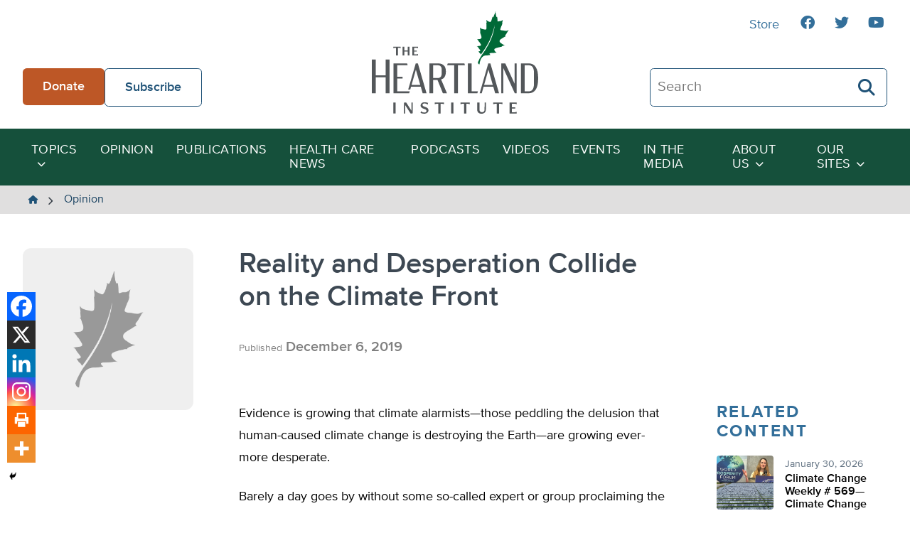

--- FILE ---
content_type: text/html; charset=UTF-8
request_url: https://heartland.org/opinion/reality-and-desperation-collide-on-the-climate-front/
body_size: 21601
content:
<!DOCTYPE html>
<html class="no-js" lang="en-US">
<head>
	<script type="text/javascript">
		document.documentElement.className = 'js';
	</script>

    <meta charset="UTF-8" />
    <meta name="viewport" content="width=device-width, initial-scale=1" />

    <meta name='robots' content='index, follow, max-image-preview:large, max-snippet:-1, max-video-preview:-1' />
	<style>img:is([sizes="auto" i], [sizes^="auto," i]) { contain-intrinsic-size: 3000px 1500px }</style>
	
	<!-- This site is optimized with the Yoast SEO plugin v26.4 - https://yoast.com/wordpress/plugins/seo/ -->
	<title>Reality and Desperation Collide on the Climate Front - The Heartland Institute</title>
	<link rel="canonical" href="https://heartland.org/opinion/reality-and-desperation-collide-on-the-climate-front/" />
	<meta property="og:locale" content="en_US" />
	<meta property="og:type" content="article" />
	<meta property="og:title" content="Reality and Desperation Collide on the Climate Front - The Heartland Institute" />
	<meta property="og:description" content="Climate Change Weekly #343" />
	<meta property="og:url" content="https://heartland.org/opinion/reality-and-desperation-collide-on-the-climate-front/" />
	<meta property="og:site_name" content="The Heartland Institute" />
	<meta property="article:publisher" content="https://www.facebook.com/HeartlandInstitute" />
	<meta property="article:published_time" content="2019-12-06T13:46:00+00:00" />
	<meta property="og:image" content="https://heartland.org/wp-content/uploads/2022/12/Collision.jpg" />
	<meta property="og:image:width" content="420" />
	<meta property="og:image:height" content="380" />
	<meta property="og:image:type" content="image/jpeg" />
	<meta name="twitter:card" content="summary_large_image" />
	<meta name="twitter:label1" content="Est. reading time" />
	<meta name="twitter:data1" content="9 minutes" />
	<script type="application/ld+json" class="yoast-schema-graph">{"@context":"https://schema.org","@graph":[{"@type":"WebPage","@id":"https://heartland.org/opinion/reality-and-desperation-collide-on-the-climate-front/","url":"https://heartland.org/opinion/reality-and-desperation-collide-on-the-climate-front/","name":"Reality and Desperation Collide on the Climate Front - The Heartland Institute","isPartOf":{"@id":"https://heartland.org/#website"},"datePublished":"2019-12-06T13:46:00+00:00","author":{"@id":""},"breadcrumb":{"@id":"https://heartland.org/opinion/reality-and-desperation-collide-on-the-climate-front/#breadcrumb"},"inLanguage":"en-US","potentialAction":[{"@type":"ReadAction","target":["https://heartland.org/opinion/reality-and-desperation-collide-on-the-climate-front/"]}]},{"@type":"BreadcrumbList","@id":"https://heartland.org/opinion/reality-and-desperation-collide-on-the-climate-front/#breadcrumb","itemListElement":[{"@type":"ListItem","position":1,"name":"Home","item":"https://heartland.org/"},{"@type":"ListItem","position":2,"name":"Opinion","item":"https://heartland.org/opinion/"},{"@type":"ListItem","position":3,"name":"Reality and Desperation Collide on the Climate Front"}]},{"@type":"WebSite","@id":"https://heartland.org/#website","url":"https://heartland.org/","name":"The Heartland Institute","description":"To discover, develop, and promote free-market solutions to social and economic problems.","potentialAction":[{"@type":"SearchAction","target":{"@type":"EntryPoint","urlTemplate":"https://heartland.org/?s={search_term_string}"},"query-input":{"@type":"PropertyValueSpecification","valueRequired":true,"valueName":"search_term_string"}}],"inLanguage":"en-US"}]}</script>
	<!-- / Yoast SEO plugin. -->


<link rel='dns-prefetch' href='//s7.addthis.com' />
<link rel="alternate" type="application/rss+xml" title="The Heartland Institute &raquo; Reality and Desperation Collide on the Climate Front Comments Feed" href="https://heartland.org/opinion/reality-and-desperation-collide-on-the-climate-front/feed/" />
<script>
window._wpemojiSettings = {"baseUrl":"https:\/\/s.w.org\/images\/core\/emoji\/16.0.1\/72x72\/","ext":".png","svgUrl":"https:\/\/s.w.org\/images\/core\/emoji\/16.0.1\/svg\/","svgExt":".svg","source":{"concatemoji":"https:\/\/heartland.org\/wp-includes\/js\/wp-emoji-release.min.js?ver=6.8.3"}};
/*! This file is auto-generated */
!function(s,n){var o,i,e;function c(e){try{var t={supportTests:e,timestamp:(new Date).valueOf()};sessionStorage.setItem(o,JSON.stringify(t))}catch(e){}}function p(e,t,n){e.clearRect(0,0,e.canvas.width,e.canvas.height),e.fillText(t,0,0);var t=new Uint32Array(e.getImageData(0,0,e.canvas.width,e.canvas.height).data),a=(e.clearRect(0,0,e.canvas.width,e.canvas.height),e.fillText(n,0,0),new Uint32Array(e.getImageData(0,0,e.canvas.width,e.canvas.height).data));return t.every(function(e,t){return e===a[t]})}function u(e,t){e.clearRect(0,0,e.canvas.width,e.canvas.height),e.fillText(t,0,0);for(var n=e.getImageData(16,16,1,1),a=0;a<n.data.length;a++)if(0!==n.data[a])return!1;return!0}function f(e,t,n,a){switch(t){case"flag":return n(e,"\ud83c\udff3\ufe0f\u200d\u26a7\ufe0f","\ud83c\udff3\ufe0f\u200b\u26a7\ufe0f")?!1:!n(e,"\ud83c\udde8\ud83c\uddf6","\ud83c\udde8\u200b\ud83c\uddf6")&&!n(e,"\ud83c\udff4\udb40\udc67\udb40\udc62\udb40\udc65\udb40\udc6e\udb40\udc67\udb40\udc7f","\ud83c\udff4\u200b\udb40\udc67\u200b\udb40\udc62\u200b\udb40\udc65\u200b\udb40\udc6e\u200b\udb40\udc67\u200b\udb40\udc7f");case"emoji":return!a(e,"\ud83e\udedf")}return!1}function g(e,t,n,a){var r="undefined"!=typeof WorkerGlobalScope&&self instanceof WorkerGlobalScope?new OffscreenCanvas(300,150):s.createElement("canvas"),o=r.getContext("2d",{willReadFrequently:!0}),i=(o.textBaseline="top",o.font="600 32px Arial",{});return e.forEach(function(e){i[e]=t(o,e,n,a)}),i}function t(e){var t=s.createElement("script");t.src=e,t.defer=!0,s.head.appendChild(t)}"undefined"!=typeof Promise&&(o="wpEmojiSettingsSupports",i=["flag","emoji"],n.supports={everything:!0,everythingExceptFlag:!0},e=new Promise(function(e){s.addEventListener("DOMContentLoaded",e,{once:!0})}),new Promise(function(t){var n=function(){try{var e=JSON.parse(sessionStorage.getItem(o));if("object"==typeof e&&"number"==typeof e.timestamp&&(new Date).valueOf()<e.timestamp+604800&&"object"==typeof e.supportTests)return e.supportTests}catch(e){}return null}();if(!n){if("undefined"!=typeof Worker&&"undefined"!=typeof OffscreenCanvas&&"undefined"!=typeof URL&&URL.createObjectURL&&"undefined"!=typeof Blob)try{var e="postMessage("+g.toString()+"("+[JSON.stringify(i),f.toString(),p.toString(),u.toString()].join(",")+"));",a=new Blob([e],{type:"text/javascript"}),r=new Worker(URL.createObjectURL(a),{name:"wpTestEmojiSupports"});return void(r.onmessage=function(e){c(n=e.data),r.terminate(),t(n)})}catch(e){}c(n=g(i,f,p,u))}t(n)}).then(function(e){for(var t in e)n.supports[t]=e[t],n.supports.everything=n.supports.everything&&n.supports[t],"flag"!==t&&(n.supports.everythingExceptFlag=n.supports.everythingExceptFlag&&n.supports[t]);n.supports.everythingExceptFlag=n.supports.everythingExceptFlag&&!n.supports.flag,n.DOMReady=!1,n.readyCallback=function(){n.DOMReady=!0}}).then(function(){return e}).then(function(){var e;n.supports.everything||(n.readyCallback(),(e=n.source||{}).concatemoji?t(e.concatemoji):e.wpemoji&&e.twemoji&&(t(e.twemoji),t(e.wpemoji)))}))}((window,document),window._wpemojiSettings);
</script>
<link rel='stylesheet' id='sby_styles-css' href='https://heartland.org/wp-content/plugins/youtube-feed-pro/css/sb-youtube.min.css?ver=2.6.0' media='all' />
<style id='wp-emoji-styles-inline-css'>

	img.wp-smiley, img.emoji {
		display: inline !important;
		border: none !important;
		box-shadow: none !important;
		height: 1em !important;
		width: 1em !important;
		margin: 0 0.07em !important;
		vertical-align: -0.1em !important;
		background: none !important;
		padding: 0 !important;
	}
</style>
<link rel='stylesheet' id='wp-block-library-css' href='https://heartland.org/wp-includes/css/dist/block-library/style.min.css?ver=6.8.3' media='all' />
<style id='wp-block-library-theme-inline-css'>
.wp-block-audio :where(figcaption){color:#555;font-size:13px;text-align:center}.is-dark-theme .wp-block-audio :where(figcaption){color:#ffffffa6}.wp-block-audio{margin:0 0 1em}.wp-block-code{border:1px solid #ccc;border-radius:4px;font-family:Menlo,Consolas,monaco,monospace;padding:.8em 1em}.wp-block-embed :where(figcaption){color:#555;font-size:13px;text-align:center}.is-dark-theme .wp-block-embed :where(figcaption){color:#ffffffa6}.wp-block-embed{margin:0 0 1em}.blocks-gallery-caption{color:#555;font-size:13px;text-align:center}.is-dark-theme .blocks-gallery-caption{color:#ffffffa6}:root :where(.wp-block-image figcaption){color:#555;font-size:13px;text-align:center}.is-dark-theme :root :where(.wp-block-image figcaption){color:#ffffffa6}.wp-block-image{margin:0 0 1em}.wp-block-pullquote{border-bottom:4px solid;border-top:4px solid;color:currentColor;margin-bottom:1.75em}.wp-block-pullquote cite,.wp-block-pullquote footer,.wp-block-pullquote__citation{color:currentColor;font-size:.8125em;font-style:normal;text-transform:uppercase}.wp-block-quote{border-left:.25em solid;margin:0 0 1.75em;padding-left:1em}.wp-block-quote cite,.wp-block-quote footer{color:currentColor;font-size:.8125em;font-style:normal;position:relative}.wp-block-quote:where(.has-text-align-right){border-left:none;border-right:.25em solid;padding-left:0;padding-right:1em}.wp-block-quote:where(.has-text-align-center){border:none;padding-left:0}.wp-block-quote.is-large,.wp-block-quote.is-style-large,.wp-block-quote:where(.is-style-plain){border:none}.wp-block-search .wp-block-search__label{font-weight:700}.wp-block-search__button{border:1px solid #ccc;padding:.375em .625em}:where(.wp-block-group.has-background){padding:1.25em 2.375em}.wp-block-separator.has-css-opacity{opacity:.4}.wp-block-separator{border:none;border-bottom:2px solid;margin-left:auto;margin-right:auto}.wp-block-separator.has-alpha-channel-opacity{opacity:1}.wp-block-separator:not(.is-style-wide):not(.is-style-dots){width:100px}.wp-block-separator.has-background:not(.is-style-dots){border-bottom:none;height:1px}.wp-block-separator.has-background:not(.is-style-wide):not(.is-style-dots){height:2px}.wp-block-table{margin:0 0 1em}.wp-block-table td,.wp-block-table th{word-break:normal}.wp-block-table :where(figcaption){color:#555;font-size:13px;text-align:center}.is-dark-theme .wp-block-table :where(figcaption){color:#ffffffa6}.wp-block-video :where(figcaption){color:#555;font-size:13px;text-align:center}.is-dark-theme .wp-block-video :where(figcaption){color:#ffffffa6}.wp-block-video{margin:0 0 1em}:root :where(.wp-block-template-part.has-background){margin-bottom:0;margin-top:0;padding:1.25em 2.375em}
</style>
<link rel='stylesheet' id='awb-css' href='https://heartland.org/wp-content/plugins/advanced-backgrounds/assets/awb/awb.min.css?ver=1.12.7' media='all' />
<style id='global-styles-inline-css'>
:root{--wp--preset--aspect-ratio--square: 1;--wp--preset--aspect-ratio--4-3: 4/3;--wp--preset--aspect-ratio--3-4: 3/4;--wp--preset--aspect-ratio--3-2: 3/2;--wp--preset--aspect-ratio--2-3: 2/3;--wp--preset--aspect-ratio--16-9: 16/9;--wp--preset--aspect-ratio--9-16: 9/16;--wp--preset--color--black: #000000;--wp--preset--color--cyan-bluish-gray: #abb8c3;--wp--preset--color--white: #FFFFFF;--wp--preset--color--pale-pink: #f78da7;--wp--preset--color--vivid-red: #cf2e2e;--wp--preset--color--luminous-vivid-orange: #ff6900;--wp--preset--color--luminous-vivid-amber: #fcb900;--wp--preset--color--light-green-cyan: #7bdcb5;--wp--preset--color--vivid-green-cyan: #00d084;--wp--preset--color--pale-cyan-blue: #8ed1fc;--wp--preset--color--vivid-cyan-blue: #0693e3;--wp--preset--color--vivid-purple: #9b51e0;--wp--preset--color--pale-gray: #EFEFEF;--wp--preset--color--light-gray: #E0DFDF;--wp--preset--color--light-bluegray: #627282;--wp--preset--color--bluegray: #3D4853;--wp--preset--color--dark-bluegray: #323A43;--wp--preset--color--orange-dark: #A2481C;--wp--preset--color--orange: #BD5726;--wp--preset--color--green-dark: #15503b;--wp--preset--color--green: #22765A;--wp--preset--color--blue-dark: #194261;--wp--preset--color--blue: #1F5277;--wp--preset--gradient--vivid-cyan-blue-to-vivid-purple: linear-gradient(135deg,rgba(6,147,227,1) 0%,rgb(155,81,224) 100%);--wp--preset--gradient--light-green-cyan-to-vivid-green-cyan: linear-gradient(135deg,rgb(122,220,180) 0%,rgb(0,208,130) 100%);--wp--preset--gradient--luminous-vivid-amber-to-luminous-vivid-orange: linear-gradient(135deg,rgba(252,185,0,1) 0%,rgba(255,105,0,1) 100%);--wp--preset--gradient--luminous-vivid-orange-to-vivid-red: linear-gradient(135deg,rgba(255,105,0,1) 0%,rgb(207,46,46) 100%);--wp--preset--gradient--very-light-gray-to-cyan-bluish-gray: linear-gradient(135deg,rgb(238,238,238) 0%,rgb(169,184,195) 100%);--wp--preset--gradient--cool-to-warm-spectrum: linear-gradient(135deg,rgb(74,234,220) 0%,rgb(151,120,209) 20%,rgb(207,42,186) 40%,rgb(238,44,130) 60%,rgb(251,105,98) 80%,rgb(254,248,76) 100%);--wp--preset--gradient--blush-light-purple: linear-gradient(135deg,rgb(255,206,236) 0%,rgb(152,150,240) 100%);--wp--preset--gradient--blush-bordeaux: linear-gradient(135deg,rgb(254,205,165) 0%,rgb(254,45,45) 50%,rgb(107,0,62) 100%);--wp--preset--gradient--luminous-dusk: linear-gradient(135deg,rgb(255,203,112) 0%,rgb(199,81,192) 50%,rgb(65,88,208) 100%);--wp--preset--gradient--pale-ocean: linear-gradient(135deg,rgb(255,245,203) 0%,rgb(182,227,212) 50%,rgb(51,167,181) 100%);--wp--preset--gradient--electric-grass: linear-gradient(135deg,rgb(202,248,128) 0%,rgb(113,206,126) 100%);--wp--preset--gradient--midnight: linear-gradient(135deg,rgb(2,3,129) 0%,rgb(40,116,252) 100%);--wp--preset--font-size--small: 13px;--wp--preset--font-size--medium: 20px;--wp--preset--font-size--large: 36px;--wp--preset--font-size--x-large: 42px;--wp--preset--spacing--20: 0.44rem;--wp--preset--spacing--30: 0.67rem;--wp--preset--spacing--40: 1rem;--wp--preset--spacing--50: 1.5rem;--wp--preset--spacing--60: 2.25rem;--wp--preset--spacing--70: 3.38rem;--wp--preset--spacing--80: 5.06rem;--wp--preset--shadow--natural: 6px 6px 9px rgba(0, 0, 0, 0.2);--wp--preset--shadow--deep: 12px 12px 50px rgba(0, 0, 0, 0.4);--wp--preset--shadow--sharp: 6px 6px 0px rgba(0, 0, 0, 0.2);--wp--preset--shadow--outlined: 6px 6px 0px -3px rgba(255, 255, 255, 1), 6px 6px rgba(0, 0, 0, 1);--wp--preset--shadow--crisp: 6px 6px 0px rgba(0, 0, 0, 1);}:where(body) { margin: 0; }.wp-site-blocks > .alignleft { float: left; margin-right: 2em; }.wp-site-blocks > .alignright { float: right; margin-left: 2em; }.wp-site-blocks > .aligncenter { justify-content: center; margin-left: auto; margin-right: auto; }:where(.is-layout-flex){gap: 0.5em;}:where(.is-layout-grid){gap: 0.5em;}.is-layout-flow > .alignleft{float: left;margin-inline-start: 0;margin-inline-end: 2em;}.is-layout-flow > .alignright{float: right;margin-inline-start: 2em;margin-inline-end: 0;}.is-layout-flow > .aligncenter{margin-left: auto !important;margin-right: auto !important;}.is-layout-constrained > .alignleft{float: left;margin-inline-start: 0;margin-inline-end: 2em;}.is-layout-constrained > .alignright{float: right;margin-inline-start: 2em;margin-inline-end: 0;}.is-layout-constrained > .aligncenter{margin-left: auto !important;margin-right: auto !important;}.is-layout-constrained > :where(:not(.alignleft):not(.alignright):not(.alignfull)){margin-left: auto !important;margin-right: auto !important;}body .is-layout-flex{display: flex;}.is-layout-flex{flex-wrap: wrap;align-items: center;}.is-layout-flex > :is(*, div){margin: 0;}body .is-layout-grid{display: grid;}.is-layout-grid > :is(*, div){margin: 0;}body{padding-top: 0px;padding-right: 0px;padding-bottom: 0px;padding-left: 0px;}a:where(:not(.wp-element-button)){text-decoration: underline;}:root :where(.wp-element-button, .wp-block-button__link){background-color: #32373c;border-width: 0;color: #fff;font-family: inherit;font-size: inherit;line-height: inherit;padding: calc(0.667em + 2px) calc(1.333em + 2px);text-decoration: none;}.has-black-color{color: var(--wp--preset--color--black) !important;}.has-cyan-bluish-gray-color{color: var(--wp--preset--color--cyan-bluish-gray) !important;}.has-white-color{color: var(--wp--preset--color--white) !important;}.has-pale-pink-color{color: var(--wp--preset--color--pale-pink) !important;}.has-vivid-red-color{color: var(--wp--preset--color--vivid-red) !important;}.has-luminous-vivid-orange-color{color: var(--wp--preset--color--luminous-vivid-orange) !important;}.has-luminous-vivid-amber-color{color: var(--wp--preset--color--luminous-vivid-amber) !important;}.has-light-green-cyan-color{color: var(--wp--preset--color--light-green-cyan) !important;}.has-vivid-green-cyan-color{color: var(--wp--preset--color--vivid-green-cyan) !important;}.has-pale-cyan-blue-color{color: var(--wp--preset--color--pale-cyan-blue) !important;}.has-vivid-cyan-blue-color{color: var(--wp--preset--color--vivid-cyan-blue) !important;}.has-vivid-purple-color{color: var(--wp--preset--color--vivid-purple) !important;}.has-pale-gray-color{color: var(--wp--preset--color--pale-gray) !important;}.has-light-gray-color{color: var(--wp--preset--color--light-gray) !important;}.has-light-bluegray-color{color: var(--wp--preset--color--light-bluegray) !important;}.has-bluegray-color{color: var(--wp--preset--color--bluegray) !important;}.has-dark-bluegray-color{color: var(--wp--preset--color--dark-bluegray) !important;}.has-orange-dark-color{color: var(--wp--preset--color--orange-dark) !important;}.has-orange-color{color: var(--wp--preset--color--orange) !important;}.has-green-dark-color{color: var(--wp--preset--color--green-dark) !important;}.has-green-color{color: var(--wp--preset--color--green) !important;}.has-blue-dark-color{color: var(--wp--preset--color--blue-dark) !important;}.has-blue-color{color: var(--wp--preset--color--blue) !important;}.has-black-background-color{background-color: var(--wp--preset--color--black) !important;}.has-cyan-bluish-gray-background-color{background-color: var(--wp--preset--color--cyan-bluish-gray) !important;}.has-white-background-color{background-color: var(--wp--preset--color--white) !important;}.has-pale-pink-background-color{background-color: var(--wp--preset--color--pale-pink) !important;}.has-vivid-red-background-color{background-color: var(--wp--preset--color--vivid-red) !important;}.has-luminous-vivid-orange-background-color{background-color: var(--wp--preset--color--luminous-vivid-orange) !important;}.has-luminous-vivid-amber-background-color{background-color: var(--wp--preset--color--luminous-vivid-amber) !important;}.has-light-green-cyan-background-color{background-color: var(--wp--preset--color--light-green-cyan) !important;}.has-vivid-green-cyan-background-color{background-color: var(--wp--preset--color--vivid-green-cyan) !important;}.has-pale-cyan-blue-background-color{background-color: var(--wp--preset--color--pale-cyan-blue) !important;}.has-vivid-cyan-blue-background-color{background-color: var(--wp--preset--color--vivid-cyan-blue) !important;}.has-vivid-purple-background-color{background-color: var(--wp--preset--color--vivid-purple) !important;}.has-pale-gray-background-color{background-color: var(--wp--preset--color--pale-gray) !important;}.has-light-gray-background-color{background-color: var(--wp--preset--color--light-gray) !important;}.has-light-bluegray-background-color{background-color: var(--wp--preset--color--light-bluegray) !important;}.has-bluegray-background-color{background-color: var(--wp--preset--color--bluegray) !important;}.has-dark-bluegray-background-color{background-color: var(--wp--preset--color--dark-bluegray) !important;}.has-orange-dark-background-color{background-color: var(--wp--preset--color--orange-dark) !important;}.has-orange-background-color{background-color: var(--wp--preset--color--orange) !important;}.has-green-dark-background-color{background-color: var(--wp--preset--color--green-dark) !important;}.has-green-background-color{background-color: var(--wp--preset--color--green) !important;}.has-blue-dark-background-color{background-color: var(--wp--preset--color--blue-dark) !important;}.has-blue-background-color{background-color: var(--wp--preset--color--blue) !important;}.has-black-border-color{border-color: var(--wp--preset--color--black) !important;}.has-cyan-bluish-gray-border-color{border-color: var(--wp--preset--color--cyan-bluish-gray) !important;}.has-white-border-color{border-color: var(--wp--preset--color--white) !important;}.has-pale-pink-border-color{border-color: var(--wp--preset--color--pale-pink) !important;}.has-vivid-red-border-color{border-color: var(--wp--preset--color--vivid-red) !important;}.has-luminous-vivid-orange-border-color{border-color: var(--wp--preset--color--luminous-vivid-orange) !important;}.has-luminous-vivid-amber-border-color{border-color: var(--wp--preset--color--luminous-vivid-amber) !important;}.has-light-green-cyan-border-color{border-color: var(--wp--preset--color--light-green-cyan) !important;}.has-vivid-green-cyan-border-color{border-color: var(--wp--preset--color--vivid-green-cyan) !important;}.has-pale-cyan-blue-border-color{border-color: var(--wp--preset--color--pale-cyan-blue) !important;}.has-vivid-cyan-blue-border-color{border-color: var(--wp--preset--color--vivid-cyan-blue) !important;}.has-vivid-purple-border-color{border-color: var(--wp--preset--color--vivid-purple) !important;}.has-pale-gray-border-color{border-color: var(--wp--preset--color--pale-gray) !important;}.has-light-gray-border-color{border-color: var(--wp--preset--color--light-gray) !important;}.has-light-bluegray-border-color{border-color: var(--wp--preset--color--light-bluegray) !important;}.has-bluegray-border-color{border-color: var(--wp--preset--color--bluegray) !important;}.has-dark-bluegray-border-color{border-color: var(--wp--preset--color--dark-bluegray) !important;}.has-orange-dark-border-color{border-color: var(--wp--preset--color--orange-dark) !important;}.has-orange-border-color{border-color: var(--wp--preset--color--orange) !important;}.has-green-dark-border-color{border-color: var(--wp--preset--color--green-dark) !important;}.has-green-border-color{border-color: var(--wp--preset--color--green) !important;}.has-blue-dark-border-color{border-color: var(--wp--preset--color--blue-dark) !important;}.has-blue-border-color{border-color: var(--wp--preset--color--blue) !important;}.has-vivid-cyan-blue-to-vivid-purple-gradient-background{background: var(--wp--preset--gradient--vivid-cyan-blue-to-vivid-purple) !important;}.has-light-green-cyan-to-vivid-green-cyan-gradient-background{background: var(--wp--preset--gradient--light-green-cyan-to-vivid-green-cyan) !important;}.has-luminous-vivid-amber-to-luminous-vivid-orange-gradient-background{background: var(--wp--preset--gradient--luminous-vivid-amber-to-luminous-vivid-orange) !important;}.has-luminous-vivid-orange-to-vivid-red-gradient-background{background: var(--wp--preset--gradient--luminous-vivid-orange-to-vivid-red) !important;}.has-very-light-gray-to-cyan-bluish-gray-gradient-background{background: var(--wp--preset--gradient--very-light-gray-to-cyan-bluish-gray) !important;}.has-cool-to-warm-spectrum-gradient-background{background: var(--wp--preset--gradient--cool-to-warm-spectrum) !important;}.has-blush-light-purple-gradient-background{background: var(--wp--preset--gradient--blush-light-purple) !important;}.has-blush-bordeaux-gradient-background{background: var(--wp--preset--gradient--blush-bordeaux) !important;}.has-luminous-dusk-gradient-background{background: var(--wp--preset--gradient--luminous-dusk) !important;}.has-pale-ocean-gradient-background{background: var(--wp--preset--gradient--pale-ocean) !important;}.has-electric-grass-gradient-background{background: var(--wp--preset--gradient--electric-grass) !important;}.has-midnight-gradient-background{background: var(--wp--preset--gradient--midnight) !important;}.has-small-font-size{font-size: var(--wp--preset--font-size--small) !important;}.has-medium-font-size{font-size: var(--wp--preset--font-size--medium) !important;}.has-large-font-size{font-size: var(--wp--preset--font-size--large) !important;}.has-x-large-font-size{font-size: var(--wp--preset--font-size--x-large) !important;}
:where(.wp-block-post-template.is-layout-flex){gap: 1.25em;}:where(.wp-block-post-template.is-layout-grid){gap: 1.25em;}
:where(.wp-block-columns.is-layout-flex){gap: 2em;}:where(.wp-block-columns.is-layout-grid){gap: 2em;}
:root :where(.wp-block-pullquote){font-size: 1.5em;line-height: 1.6;}
</style>
<link rel='stylesheet' id='heartland-style-css' href='https://heartland.org/wp-content/themes/heartland/style.css?ver=1.0.1' media='all' />
<link rel='stylesheet' id='heateor_sss_frontend_css-css' href='https://heartland.org/wp-content/plugins/sassy-social-share/public/css/sassy-social-share-public.css?ver=3.3.79' media='all' />
<style id='heateor_sss_frontend_css-inline-css'>
.heateor_sss_button_instagram span.heateor_sss_svg,a.heateor_sss_instagram span.heateor_sss_svg{background:radial-gradient(circle at 30% 107%,#fdf497 0,#fdf497 5%,#fd5949 45%,#d6249f 60%,#285aeb 90%)}.heateor_sss_horizontal_sharing .heateor_sss_svg,.heateor_sss_standard_follow_icons_container .heateor_sss_svg{color:#fff;border-width:0px;border-style:solid;border-color:transparent}.heateor_sss_horizontal_sharing .heateorSssTCBackground{color:#666}.heateor_sss_horizontal_sharing span.heateor_sss_svg:hover,.heateor_sss_standard_follow_icons_container span.heateor_sss_svg:hover{border-color:transparent;}.heateor_sss_vertical_sharing span.heateor_sss_svg,.heateor_sss_floating_follow_icons_container span.heateor_sss_svg{color:#fff;border-width:0px;border-style:solid;border-color:transparent;}.heateor_sss_vertical_sharing .heateorSssTCBackground{color:#666;}.heateor_sss_vertical_sharing span.heateor_sss_svg:hover,.heateor_sss_floating_follow_icons_container span.heateor_sss_svg:hover{border-color:transparent;}@media screen and (max-width:783px) {.heateor_sss_vertical_sharing{display:none!important}}div.heateor_sss_mobile_footer{display:none;}@media screen and (max-width:783px){div.heateor_sss_bottom_sharing .heateorSssTCBackground{background-color:white}div.heateor_sss_bottom_sharing{width:100%!important;left:0!important;}div.heateor_sss_bottom_sharing a{width:16.6666666667% !important;}div.heateor_sss_bottom_sharing .heateor_sss_svg{width: 100% !important;}div.heateor_sss_bottom_sharing div.heateorSssTotalShareCount{font-size:1em!important;line-height:28px!important}div.heateor_sss_bottom_sharing div.heateorSssTotalShareText{font-size:.7em!important;line-height:0px!important}div.heateor_sss_mobile_footer{display:block;height:40px;}.heateor_sss_bottom_sharing{padding:0!important;display:block!important;width:auto!important;bottom:-2px!important;top: auto!important;}.heateor_sss_bottom_sharing .heateor_sss_square_count{line-height:inherit;}.heateor_sss_bottom_sharing .heateorSssSharingArrow{display:none;}.heateor_sss_bottom_sharing .heateorSssTCBackground{margin-right:1.1em!important}}
</style>
<script src="https://heartland.org/wp-includes/js/jquery/jquery.min.js?ver=3.7.1" id="jquery-core-js"></script>
<script src="https://heartland.org/wp-includes/js/jquery/jquery-migrate.min.js?ver=3.4.1" id="jquery-migrate-js"></script>
<script src="//s7.addthis.com/js/300/addthis_widget.js?ver=6.8.3#pubid=ra-636e8ca658c6a405" id="addthis-scripts-js"></script>
<link rel="https://api.w.org/" href="https://heartland.org/wp-json/" /><link rel="alternate" title="JSON" type="application/json" href="https://heartland.org/wp-json/wp/v2/posts/25807" /><link rel="EditURI" type="application/rsd+xml" title="RSD" href="https://heartland.org/xmlrpc.php?rsd" />
<link rel='shortlink' href='https://heartland.org/?p=25807' />
<link rel="alternate" title="oEmbed (JSON)" type="application/json+oembed" href="https://heartland.org/wp-json/oembed/1.0/embed?url=https%3A%2F%2Fheartland.org%2Fopinion%2Freality-and-desperation-collide-on-the-climate-front%2F" />
<link rel="alternate" title="oEmbed (XML)" type="text/xml+oembed" href="https://heartland.org/wp-json/oembed/1.0/embed?url=https%3A%2F%2Fheartland.org%2Fopinion%2Freality-and-desperation-collide-on-the-climate-front%2F&#038;format=xml" />
<!-- start Simple Custom CSS and JS -->
<script>
// Add this to your theme's footer or use Insert Headers and Footers plugin
document.addEventListener('DOMContentLoaded', function() {
    // Show/hide listing preference field based on recognition choice
    const recognitionRadios = document.querySelectorAll('input[name="recognition"]');
    const listingField = document.getElementById('listing-preference');
    
    if (recognitionRadios.length > 0 && listingField) {
        recognitionRadios.forEach(radio => {
            radio.addEventListener('change', function() {
                if (this.value === 'Public Recognition') {
                    listingField.style.display = 'block';
                } else {
                    listingField.style.display = 'none';
                    const listedAsField = document.getElementById('listed-as');
                    if (listedAsField) {
                        listedAsField.value = ''; // Clear the field when hidden
                    }
                }
            });
        });
    }
});</script>
<!-- end Simple Custom CSS and JS -->
<!-- start Simple Custom CSS and JS -->
<style>
/* Legacy Form Styling */
.legacy-form-wrapper {
    background: white;
    border-radius: 15px;
    padding: 3rem;
    box-shadow: 0 10px 30px rgba(0,0,0,0.1);
    max-width: 600px;
    margin: 0 auto;
    border: 2px solid #f0f0f0;
}

.legacy-form-wrapper .form-row {
    margin-bottom: 2rem;
}

.legacy-form-wrapper .form-row label {
    display: block;
    margin-bottom: 0.5rem;
    font-weight: bold;
    color: #18320c;
    font-size: 1rem;
}

.legacy-form-wrapper .form-control {
    width: 100%;
    padding: 1rem;
    border: 2px solid #e0e0e0;
    border-radius: 8px;
    font-size: 1rem;
    transition: border-color 0.3s ease, box-shadow 0.3s ease;
    background-color: #fafafa;
    box-sizing: border-box;
}

.legacy-form-wrapper .form-control:focus {
    outline: none;
    border-color: #d4af37;
    box-shadow: 0 0 0 3px rgba(212, 175, 55, 0.1);
    background-color: white;
}

.legacy-form-wrapper .checkbox-row {
    display: flex;
    align-items: flex-start;
    gap: 1rem;
}

.legacy-form-wrapper .checkbox-row .wpcf7-list-item {
    margin: 0;
    display: flex;
    align-items: flex-start;
    gap: 1rem;
}

.legacy-form-wrapper .checkbox-row .wpcf7-list-item-label {
    font-weight: normal;
    margin: 0;
    flex: 1;
    cursor: pointer;
    color: #333;
}

.legacy-form-wrapper .checkbox-input {
    transform: scale(1.2);
    margin: 0;
}

.legacy-form-wrapper .radio-group {
    display: flex;
    gap: 2rem;
    margin-top: 0.5rem;
    flex-wrap: wrap;
}

.legacy-form-wrapper .radio-group .wpcf7-list-item {
    display: flex;
    align-items: center;
    gap: 0.5rem;
    margin: 0;
}

.legacy-form-wrapper .radio-group .wpcf7-list-item-label {
    margin: 0;
    font-weight: normal;
    cursor: pointer;
}

.legacy-form-wrapper .radio-input {
    transform: scale(1.2);
    margin: 0;
}

.legacy-form-wrapper .submit-btn {
    background: linear-gradient(135deg, #d4af37, #b8941f);
    color: white;
    border: none;
    padding: 1.2rem 3rem;
    font-size: 1.1rem;
    font-weight: bold;
    border-radius: 50px;
    cursor: pointer;
    transition: all 0.3s ease;
    width: 100%;
    margin-top: 1rem;
    box-shadow: 0 4px 15px rgba(212, 175, 55, 0.3);
}

.legacy-form-wrapper .submit-btn:hover {
    background: linear-gradient(135deg, #b8941f, #d4af37);
    transform: translateY(-2px);
    box-shadow: 0 6px 20px rgba(212, 175, 55, 0.4);
}

.legacy-form-wrapper .submit-btn:active {
    transform: translateY(0);
}

.legacy-form-wrapper .submit-row {
    text-align: center;
}

/* Hide CF7 default styles */
.legacy-form-wrapper .wpcf7-form p {
    margin: 0;
}

.legacy-form-wrapper .wpcf7-not-valid-tip {
    color: #d32f2f;
    font-size: 0.9rem;
    margin-top: 0.5rem;
}

/* Responsive Design */
@media (max-width: 768px) {
    .legacy-form-wrapper {
        padding: 2rem 1.5rem;
        margin: 0 15px;
    }
    
    .legacy-form-wrapper .radio-group {
        flex-direction: column;
        gap: 1rem;
    }
}

@media (max-width: 480px) {
    .legacy-form-wrapper {
        padding: 1.5rem 1rem;
    }
    
    .legacy-form-wrapper .submit-btn {
        padding: 1rem 2rem;
        font-size: 1rem;
    }
}</style>
<!-- end Simple Custom CSS and JS -->
<meta name="facebook-domain-verification" content="2d71255lpo33loynl95nose8o5cp3z" /><style>.topic-emerging-issues-bg{background-color:#758091;}.topic-emerging-issues-text{color:#758091;}.topic-environment-energy-bg{background-color:#3F841F;}.topic-environment-energy-text{color:#3F841F;}.topic-government-liberty-bg{background-color:#543F8E;}.topic-government-liberty-text{color:#543F8E;}.topic-education-bg{background-color:#AA6122;}.topic-education-text{color:#AA6122;}.topic-health-care-bg{background-color:#398084;}.topic-health-care-text{color:#398084;}.topic-economy-bg{background-color:#1F5277;}.topic-economy-text{color:#1F5277;}.topic-socialism-bg{background-color:#A22622;}.topic-socialism-text{color:#A22622;}</style><meta name="generator" content="Elementor 3.32.1; features: e_font_icon_svg, additional_custom_breakpoints; settings: css_print_method-external, google_font-enabled, font_display-swap">
			<style>
				.e-con.e-parent:nth-of-type(n+4):not(.e-lazyloaded):not(.e-no-lazyload),
				.e-con.e-parent:nth-of-type(n+4):not(.e-lazyloaded):not(.e-no-lazyload) * {
					background-image: none !important;
				}
				@media screen and (max-height: 1024px) {
					.e-con.e-parent:nth-of-type(n+3):not(.e-lazyloaded):not(.e-no-lazyload),
					.e-con.e-parent:nth-of-type(n+3):not(.e-lazyloaded):not(.e-no-lazyload) * {
						background-image: none !important;
					}
				}
				@media screen and (max-height: 640px) {
					.e-con.e-parent:nth-of-type(n+2):not(.e-lazyloaded):not(.e-no-lazyload),
					.e-con.e-parent:nth-of-type(n+2):not(.e-lazyloaded):not(.e-no-lazyload) * {
						background-image: none !important;
					}
				}
			</style>
			</head>

<body class="wp-singular post-template-default single single-post postid-25807 single-format-standard wp-theme-heartland elementor-default elementor-kit-88085">
        <div id="zn-site">
        <a class="skip-link screen-reader-text" href="#zn-main">Skip to content</a>

        <header id="zn-header">
    <div class="zn-site-width zn-header-stage">
        <a href="https://heartland.org" class="zn-brand">
            The Heartland Institute        </a>
        <button id="zn-main-menu-btn" class="zn-main-menu-btn fa-bars" aria-controls="zn-menu-drawer">
            Open Menu
        </button>
        <div id="zn-menu-drawer" class="zn-menu-drawer">
            <div class="zn-action-nav">
                <nav class="menu-action-menu-container" aria-label="Action Buttons"><ul class="zn-menu"><li id="menu-item-86" class="menu-item menu-item-type-post_type menu-item-object-page menu-item-86"><a href="https://heartland.org/donate/">Donate</a></li>
<li id="menu-item-85" class="menu-item menu-item-type-post_type menu-item-object-page menu-item-85"><a href="https://heartland.org/subscribe/">Subscribe</a></li>
</ul></nav>            </div>
            <div class="zn-header-search">
                <form action="/" method="get">
	<label for="header-search" class="sr-only">Search The Heartland Institute</label>
	<input type="text" name="s" id="header-search" placeholder="Search" />
	<button class="zn-header-search-submit fa-search" type="submit">Search</button>
</form>            </div>
            <div class="zn-main-nav">
                <div class="zn-site-width">
                    <nav class="menu-main-menu-container" aria-label="Primary"><ul class="zn-menu"><li id="menu-item-63" class="menu-item menu-item-type-post_type menu-item-object-page menu-item-has-children menu-item-63"><a href="https://heartland.org/topics/">Topics</a>
<ul class="sub-menu">
	<li id="menu-item-64" class="menu-item menu-item-type-post_type menu-item-object-page menu-item-64"><a href="https://heartland.org/topics/environment-energy/">Environment &#038; Energy</a></li>
	<li id="menu-item-65" class="menu-item menu-item-type-post_type menu-item-object-page menu-item-65"><a href="https://heartland.org/topics/government-liberty/">Government &#038; Liberty</a></li>
	<li id="menu-item-66" class="menu-item menu-item-type-post_type menu-item-object-page menu-item-66"><a href="https://heartland.org/topics/education/">Education</a></li>
	<li id="menu-item-67" class="menu-item menu-item-type-post_type menu-item-object-page menu-item-67"><a href="https://heartland.org/topics/health-care/">Health Care</a></li>
	<li id="menu-item-68" class="menu-item menu-item-type-post_type menu-item-object-page menu-item-68"><a href="https://heartland.org/topics/economy/">Economy</a></li>
	<li id="menu-item-82885" class="menu-item menu-item-type-custom menu-item-object-custom menu-item-82885"><a href="https://heartland.org/topics/emerging-issues-center/">Emerging Issues</a></li>
</ul>
</li>
<li id="menu-item-53" class="menu-item menu-item-type-post_type menu-item-object-page current_page_parent menu-item-53"><a href="https://heartland.org/opinion/">Opinion</a></li>
<li id="menu-item-83281" class="menu-item menu-item-type-custom menu-item-object-custom menu-item-83281"><a href="https://heartland.org/publications/?topic=emerging-issues%2Cenvironment-energy%2Cgovernment-liberty%2Ceducation%2Chealth-care%2Ceconomy%2Csocialism">Publications</a></li>
<li id="menu-item-83370" class="menu-item menu-item-type-custom menu-item-object-custom menu-item-83370"><a href="https://heartland.org/health-care-news/">Health Care News</a></li>
<li id="menu-item-96" class="menu-item menu-item-type-post_type menu-item-object-page menu-item-96"><a href="https://heartland.org/podcasts/">Podcasts</a></li>
<li id="menu-item-80" class="menu-item menu-item-type-post_type menu-item-object-page menu-item-80"><a href="https://heartland.org/videos/">Videos</a></li>
<li id="menu-item-95" class="menu-item menu-item-type-post_type menu-item-object-page menu-item-95"><a href="https://heartland.org/events/">Events</a></li>
<li id="menu-item-101" class="menu-item menu-item-type-post_type menu-item-object-page menu-item-101"><a href="https://heartland.org/in-the-media/">In The Media</a></li>
<li id="menu-item-54" class="menu-item menu-item-type-post_type menu-item-object-page menu-item-has-children menu-item-54"><a href="https://heartland.org/about-us/">About Us</a>
<ul class="sub-menu">
	<li id="menu-item-15000" class="menu-item menu-item-type-custom menu-item-object-custom menu-item-15000"><a href="/about-us">About Us</a></li>
	<li id="menu-item-57" class="menu-item menu-item-type-post_type menu-item-object-page menu-item-57"><a href="https://heartland.org/about-us/what-we-do/">What We Do</a></li>
	<li id="menu-item-56" class="menu-item menu-item-type-post_type menu-item-object-page menu-item-56"><a href="https://heartland.org/about-us/who-we-are/">Who We Are</a></li>
	<li id="menu-item-82653" class="menu-item menu-item-type-custom menu-item-object-custom menu-item-82653"><a href="https://heartland.org/about-us/who-we-are/?profiletype=board-of-directors">Board of Directors</a></li>
	<li id="menu-item-61" class="menu-item menu-item-type-post_type menu-item-object-page menu-item-61"><a href="https://heartland.org/about-us/contact-us/">Contact Us</a></li>
	<li id="menu-item-58" class="menu-item menu-item-type-post_type menu-item-object-page menu-item-58"><a href="https://heartland.org/about-us/funding/">Funding</a></li>
	<li id="menu-item-62" class="menu-item menu-item-type-post_type menu-item-object-page menu-item-62"><a href="https://heartland.org/about-us/endorsements/">Endorsements</a></li>
	<li id="menu-item-55" class="menu-item menu-item-type-post_type menu-item-object-page menu-item-55"><a href="https://heartland.org/about-us/careers/">Careers &#038; Internships</a></li>
	<li id="menu-item-59" class="menu-item menu-item-type-post_type menu-item-object-page menu-item-59"><a href="https://heartland.org/about-us/volunteering/">Volunteering</a></li>
</ul>
</li>
<li id="menu-item-100" class="menu-item menu-item-type-post_type menu-item-object-page menu-item-has-children menu-item-100"><a href="https://heartland.org/our-sites/">Our Sites</a>
<ul class="sub-menu">
	<li id="menu-item-102" class="menu-item menu-item-type-custom menu-item-object-custom menu-item-102"><a href="http://climatechangeawards.org/">Climate Change Awards</a></li>
	<li id="menu-item-103" class="menu-item menu-item-type-custom menu-item-object-custom menu-item-103"><a href="http://climatechangereconsidered.org/">Climate Change Reconsidered (NIPCC)</a></li>
	<li id="menu-item-104" class="menu-item menu-item-type-custom menu-item-object-custom menu-item-104"><a href="http://climateconferences.heartland.org/">Climate Conferences</a></li>
	<li id="menu-item-105" class="menu-item menu-item-type-custom menu-item-object-custom menu-item-105"><a href="https://climateataglance.com/">Climate at a Glance</a></li>
	<li id="menu-item-106" class="menu-item menu-item-type-custom menu-item-object-custom menu-item-106"><a href="https://climaterealism.com/">Climate Realism</a></li>
	<li id="menu-item-81863" class="menu-item menu-item-type-custom menu-item-object-custom menu-item-81863"><a href="https://energyataglance.com/">Energy at a Glance</a></li>
	<li id="menu-item-81862" class="menu-item menu-item-type-custom menu-item-object-custom menu-item-81862"><a href="https://heartlanddailynews.com/">Heartland Daily News</a></li>
	<li id="menu-item-108" class="menu-item menu-item-type-custom menu-item-object-custom menu-item-108"><a href="https://stoppingsocialism.com/">Stopping Socialism</a></li>
</ul>
</li>
</ul></nav>                </div>
            </div>
            <div class="zn-secondary-nav">
                <nav class="menu-top-navigation-container" aria-label="Secondary"><ul class="zn-menu"><li id="menu-item-87" class="menu-item menu-item-type-custom menu-item-object-custom menu-item-87"><a href="https://store.heartland.org/">Store</a></li>
</ul></nav>                
<ul class="zn-social-channels">
            <li>
            <a class="zn-icon-only znx-social-icon-facebook" href="https://www.facebook.com/HeartlandInstitute" target="_blank">Connect with us via facebook</a>
        </li>
            <li>
            <a class="zn-icon-only znx-social-icon-twitter" href="https://twitter.com/heartlandinst" target="_blank">Connect with us via twitter</a>
        </li>
            <li>
            <a class="zn-icon-only znx-social-icon-youtube" href="https://www.youtube.com/user/HeartlandTube" target="_blank">Connect with us via youtube</a>
        </li>
    </ul>            </div>
        </div>
    </div>
</header>

    
<main id="zn-main">
    
	<div class="zn-breadcrumbs-stage">
		<div class="zn-site-width">
			<ul class="breadcrumbs"><!-- Breadcrumb NavXT 7.4.1 -->
<li class="home"><span property="itemListElement" typeof="ListItem"><a property="item" typeof="WebPage" title="Go to The Heartland Institute." href="https://heartland.org" class="home" ><span property="name">The Heartland Institute</span></a><meta property="position" content="1"></span></li>
<li class="post-root post post-post"><span property="itemListElement" typeof="ListItem"><a property="item" typeof="WebPage" title="Go to Opinion." href="https://heartland.org/opinion/" class="post-root post post-post" aria-current="page"><span property="name">Opinion</span></a><meta property="position" content="2"></span></li>
</ul>
		</div>
	</div>
    <div class="zn-site-width zn-section-main">
                    <div class="zn-col-content zn-read-spacing zn-post-full">
                
    <div class="zn-article-header">
                <h1>Reality and Desperation Collide on the Climate Front</h1>        <div class="zn-meta">
                        <div class="zn-date">
                <span class="zn-meta-name">Published</span> December 6, 2019            </div>
        </div>
        <div class="zn-share-links">
            <div class="addthis_inline_share_toolbox"></div>
        </div>
    </div>
    
    <div class="zn-article-media">
                    <div class="zn-media zn-media-none" ></div>
            </div>
    <div class="zn-article-content">
        <p>Evidence is growing that climate alarmists—those peddling the delusion that human-caused climate change is destroying the Earth—are growing ever-more desperate.</p>
<p>Barely a day goes by without some so-called expert or group proclaiming the world has only one year, two years, 10 years, etc., to reduce fossil-fuel consumption substantially or else it will be too late to prevent multitudes of cascading global disasters that make the biblical plagues of Egypt pale by comparison.</p>
<p>Yet evidence shows people aren&#8217;t buying into the climate delusion. This has alarmists acting like used car salespersons, using increasingly dire and shrill language to get people to buy their &#8220;product,&#8221; which is ever-more-intrusive control over their lives.</p>
<p>For instance, an article in <em>Breitbart</em> notes, &#8220;Climate change alarmists are pushing for a change in vocabulary to scare people into taking global warming more seriously, starting with terms like &#8216;global meltdown&#8217; and &#8216;climate collapse.&#8217; Writing for AdAge (tellingly, an advertising journal) this week, Aaron Hall argues that in order to get people to &#8216;take action&#8217; against climate change, &#8216;rebranding&#8217; is crucial, since people … need to be shocked into the notion that the world as we know it is <em>ending</em>&#8221; (emphasis in original).</p>
<p>The push for &#8220;rebranding&#8221; comes as the United Nations reports governments around the world are failing to meet their greenhouse gas reduction commitments. The U.N.&#8217;s 2019 Emissions Gap report says global greenhouse gas emissions have grown by 1.5 percent every year over the past decade, despite governments&#8217; repeated promises their policies would reduce emissions to prevent Earth&#8217;s temperature from rising more than 2 degrees Celsius above preindustrial levels. The United Nations says to keep temperatures within supposedly safe limits, governments must cut global emissions by a minimum of 7.6 percent each year between 2020 and 2030.</p>
<p>The problem for climate-delusion pushers is this: Although public opinion surveys taken in recent years usually show at least a slight majority of those surveyed are &#8220;moderately,&#8221; &#8220;very,&#8221; or &#8220;extremely&#8221; certain humans are causing climate change and are worried about it, the polls also consistently show the public isn&#8217;t willing to sacrifice much to prevent it.</p>
<p>In an August survey conducted by the Washington Post and Kaiser Family Foundation, for example, more than 60 percent of survey respondents said they believed the world had fewer than 10 years to prevent the worst effects of climate change (with most of those respondents claiming the world has two years or fewer to act). Despite this, 51 percent of those surveyed would be &#8220;somewhat&#8221; or &#8220;strongly&#8221; opposed to paying a nominal $2 monthly tax on U.S. residential electric bills to pay for the fight against climate change, and 61 percent would reject a 10 cents per gallon increase in the gasoline tax for that purpose.</p>
<p>More recently, a November survey of 1,000 likely voters conducted by The Heartland Institute and Rasmussen Reports found slightly less than half of those surveyed believe &#8220;human activity&#8221; is the primary cause of climate change. Even one in three Democrats surveyed rejected the idea. Interestingly, even though 63 percent of those surveyed said they believed it was very or somewhat likely climate change &#8220;will be catastrophic for humans, plants, and animals,&#8221; few of them were willing to call for dramatic action to prevent it. Only 34 percent of those who believe climate change is primarily caused by humans said the federal or state governments should limit air travel to help prevent it, and just 24 percent said governments should require people to limit their consumption of meat to fight climate change.</p>
<p>The public has backed up its words with actions. When governments in France and Chile pushed energy price increases to limit emissions to fight climate change, people rioted in the streets, eventually forcing their governments to back off proposed fossil fuel price hikes. Elsewhere, voters have replaced government leaders or parties pushing policies to meet their country&#8217;s emission reduction targets under the Paris climate agreement with people vowing to rescind energy taxes and focus instead on making energy cheaper and more abundant.</p>
<p>A majority of the public has rejected the climate delusion because they&#8217;ve reasonably concluded that although humans may be affecting the climate, the world isn&#8217;t going to end and proposals to fight climate change will cause them far more pain and suffering than climate change itself.</p>
<p>This situation has alarmists casting aspersions and looking for scarier &#8220;messaging,&#8221; as if selling climate change is a marketing campaign rather than an objective matter of science that has an enormous effect on freedom and prosperity.</p>
<p>Enjoy the show!</p>
<p>—    H. Sterling Burnett</p>
<p>SOURCES: <a href="https://www.breitbart.com/environment/2019/11/29/alarmists-propose-rebranding-climate-change-for-greater-shock-value/">Breitbart</a>; <a href="https://www.unenvironment.org/resources/emissions-gap-report-2019">United Nations Environment Programme</a>; <a href="https://heartland.org/news-opinion/news/survey-shows-participants-want-climate-action-so-long-as-its-cheap">Climate Change Weekly 336</a>; <a href="https://heartland.org/news-opinion/news/chile-riots-offer-more-proof-public-rejects-costly-climate-policies">Climate Change Weekly 340</a>; <a href="https://heartland.org/news-opinion/news/heartland-rasmussen-reports-likely-voters-on-climate-change">The Heartland Institute</a></p>
<div align="center">
<hr/>
</div>
<p>IN THIS ISSUE …</p>
<p><a href="#Seventy-Five Percent of Countries Missing Emission Reduction Target" localanchor="Seventy-Five Percent of Countries Missing Emission Reduction Target">Seventy-five percent of countries missing emission reduction goals</a> … <a href="#Electric Car Makers Struggle in China and Europe" localanchor="Electric Car Makers Struggle in China and Europe">Electric car makers struggle in China and Europe</a> … <a href="#Climate Models, Historic Data Untrustworhy, Says Top Scientist" localanchor="Climate Models, Historic Data Untrustworhy, Says Top Scientist">Climate models, historic data untrustworthy, says top scientist</a></p>
<div align="center">
<hr/>
</div>
<p><a name="Seventy-Five Percent of Countries Missing Emission Reduction Target"></a>SEVENTY-FIVE PERCENT OF COUNTRIES MISSING EMISSION REDUCTION GOALS</p>
<p><em>Hindu Business Line</em> reports a recent analysis by the Universal Ecological Fund (UEF) shows 75 percent of the 184 countries that pledged to reduce their greenhouse gas emissions between 2020 and 2030 are missing their targets, with emissions increasing or slowing much more modestly than necessary to reduce emissions by 50 percent by 2030, the amount assumed necessary in the Paris climate agreement to prevent a 1.5 degree rise in temperature above preindustrial levels.</p>
<p>The report found even though India&#8217;s emissions intensity—the amount of greenhouse gas emissions it emits per unit of gross domestic product—has declined by 21 percent since 2005, the country&#8217;s overall emissions grew by 76 percent between 2005 and 2017, as its economy has grown.</p>
<p>China has also increased its carbon dioxide equivalent emissions, by 80 percent between 2005 and 2018, while improving its emissions intensity. At the very least, the report says, even if China&#8217;s energy efficiency continues to improve, its overall greenhouse gas emissions will continue to rise for at least another decade and possibly longer.</p>
<p>The news gets worse, according to UEF&#8217;s analysis, because even if these counties turn things around and meet their greenhouse gas reduction commitments, the specified reductions will still be too little to prevent warming from exceeding the 1.5 degree target.</p>
<p>SOURCE: <a href="https://www.thehindubusinessline.com/news/75-per-cent-countries-may-not-meet-their-climate-pledges-report/article29954134.ece">The Hindu Business Line</a></p>
<div align="center">
<hr/>
</div>
<p><a name="Electric Car Makers Struggle in China and Europe"></a>ELECTRIC CAR MAKERS STRUGGLE IN CHINA AND EUROPE</p>
<p>In China and Europe, electric vehicles (EV) are struggling to make significant inroads into commercial and consumer transportation markets.</p>
<p>China&#8217;s EV makers have struggled to convince consumers to buy more-expensive, less-reliable, battery-powered vehicles, despite lavish government subsidies and restrictions on internal combustion powered vehicles. Now the Chinese government has grown tired of supporting the industry, dramatically reducing its subsidies. After the government scaled back subsidies, electric vehicle sales declined for three straight months, but sales were struggling even before the subsidies were withdrawn, with the growth in sales declining 84 percent year over year.</p>
<p>In Europe, car makers are pleading for more taxpayer support for EV sales as European Union carbon dioxide restrictions on vehicles loom to meet the trading bloc&#8217;s greenhouse gas reduction commitments under the Paris climate agreement. European car manufacturers have dramatically increased their production of EVs in order to avoid the financial penalties they face for failing to meet the E.U.&#8217;s ambitious fleetwide emission goals requiring car and SUV makers to achieve a fleet average equivalent to 57.4 miles per U.S. gallon by 2021. Fuel economy standards will increase annually until they hit 92 miles per U.S. gallon on average in 2030—effectively requiring almost all cars sold in the EU be electric by 2030. Missing these goals could subject the automakers to fines equivalent to $36 billion, twice the industry&#8217;s total estimated profits.</p>
<p>Auto makers point out they can make all the electric and high fuel economy vehicles the E.U. demands, but they can&#8217;t force the public to purchase them.</p>
<p>Despite existing subsidies for each electric vehicle sold, the European Auto Manufacturers Association, known by its French acronym, ACEA, reports the EV market share in Germany, Europe&#8217;s largest economy and car market, was only 2 percent in 2018, and it was 2.5 percent in Britain, 2.1 percent in France, and less than 1 percent in Italy and Spain. In former Eastern bloc countries, EV sales are even lower, with Poland leading with just 0.2 percent of all vehicles sold.</p>
<p>ACEA warns it will have to raise prices on gasoline and diesel fueled vehicles dramatically to discourage the public from buying them instead of the more expensive EVs, but that will price much of the public out of the market. In order to avoid unfairly reducing the mobility of the middle class and poor, and to keep from putting European automakers out of business, ACEA&#8217;s members are calling for more taxpayer money for EVs.</p>
<p>&#8220;Mobility must remain affordable for all layers of society,&#8221; said Eric-Mark Huitema, ACEA&#8217;s director general, <em>Forbes</em> reports. &#8220;That is why we are calling on governments to put in place more meaningful and sustainable incentive schemes to stimulate [EV] sales EU-wide.&#8221;</p>
<p>SOURCES: <a href="https://www.forbes.com/sites/neilwinton/2019/10/29/europes-carmakers-want-government-subsidies-to-spur-electric-sales/?utm_source=Media&#038;utm_campaign=6b76445d6c-EMAIL_CAMPAIGN_2019_10_30_04_29_COPY_01&#038;utm_medium=email&#038;utm_term=0_8f98a37810-6b76445d6c-36421973&#038;mc_cid=6b76445d6c&#038;mc_eid=db26089c2c#3e3875e821b8">Forbes</a>; <a href="https://www.bloomberg.com/news/articles/2019-10-30/china-s-top-electric-carmakers-are-mired-as-subsidy-cuts-bite">Bloomberg</a></p>
<div align="center">
<hr/>
</div>
<p><a name="Climate Models, Historic Data Untrustworhy, Says Top Scientist"></a>CLIMATE MODELS, HISTORIC DATA UNTRUSTWORTHY, SAYS TOP SCIENTIST</p>
<p>In his new book, <em>Confessions of a Climate Scientist: The Global Warming Hypothesis Is an Unproven Hypothesis,</em> Mototaka Nakamura, Ph.D., says much of the stockpile of accumulated data driving the narrative humans are causing catastrophic climate change is untrustworthy. In addition, most of the fearful climate disaster scenarios are based on a the work of a very few climate modelers, making the whole climate crisis theory similar to an upside-down pyramid with the whole teetering edifice built upon a few compromised data points at the base.</p>
<p>&#8220;Global mean temperatures before 1980 are based on untrustworthy data,&#8221; writes Nakamura. &#8220;Before full planet surface observation by satellite began in 1980, only a small part of the Earth had been observed for temperatures with only a certain amount of accuracy and frequency.&#8221;</p>
<p>The limited amount of data on historical climate is actually growing less dependable because it is being manipulated by climate modelers and scientists pushing the climate delusion, which Nakamura calls &#8220;data falsification.&#8221;</p>
<p>&#8220;The global surface mean temperature-change data no longer have any scientific value and are nothing except a propaganda tool to the public,&#8221; said Nakamura. &#8220;The models just become useless pieces of junk or worse (as they can produce gravely misleading output) when they are used for climate forecasting.&#8221;</p>
<p>Feeding fudged data into woefully flawed climate models which don&#8217;t account for known drivers of climate change such as cloud cover, the earth&#8217;s albedo, changes in solar activity, and large- and small-scale shifts in ocean currents produces forecasts that are worse than useless, they are misleading, says Nakamura.</p>
<p>&#8220;The real or realistically-simulated climate system is far more complex than an absurdly simple system simulated by the toys that have been used for climate predictions to date … [by] naive climate researchers who have zero or very limited understanding of geophysical fluid dynamics,&#8221; writes Nakamura. &#8220;Assumptions are made, then adjustments are made to support a narrative. … Our models are mickey-mouse mockeries of the real world.&#8221;</p>
<p>SOURCES: <a href="https://electroverse.net/another-climate-scientist-with-impeccable-credentials-breaks-ranks/">Electroverse</a>; <a href="https://www.wnd.com/2019/09/top-climate-scientist-breaks-ranks-consensus/">World Net Daily</a> </p>
<div class='heateor_sss_sharing_container heateor_sss_vertical_sharing heateor_sss_bottom_sharing' style='width:44px;left: 0px;top: 400px;-webkit-box-shadow:none;box-shadow:none;' data-heateor-sss-href='https://heartland.org/opinion/reality-and-desperation-collide-on-the-climate-front/'><div class="heateor_sss_sharing_ul"><a aria-label="Facebook" class="heateor_sss_facebook" href="https://www.facebook.com/sharer/sharer.php?u=https%3A%2F%2Fheartland.org%2Fopinion%2Freality-and-desperation-collide-on-the-climate-front%2F" title="Facebook" rel="nofollow noopener" target="_blank" style="font-size:32px!important;box-shadow:none;display:inline-block;vertical-align:middle"><span class="heateor_sss_svg" style="background-color:#0765FE;width:40px;height:40px;margin:0;display:inline-block;opacity:1;float:left;font-size:32px;box-shadow:none;display:inline-block;font-size:16px;padding:0 4px;vertical-align:middle;background-repeat:repeat;overflow:hidden;padding:0;cursor:pointer;box-sizing:content-box"><svg style="display:block;" focusable="false" aria-hidden="true" xmlns="http://www.w3.org/2000/svg" width="100%" height="100%" viewBox="0 0 32 32"><path fill="#fff" d="M28 16c0-6.627-5.373-12-12-12S4 9.373 4 16c0 5.628 3.875 10.35 9.101 11.647v-7.98h-2.474V16H13.1v-1.58c0-4.085 1.849-5.978 5.859-5.978.76 0 2.072.15 2.608.298v3.325c-.283-.03-.775-.045-1.386-.045-1.967 0-2.728.745-2.728 2.683V16h3.92l-.673 3.667h-3.247v8.245C23.395 27.195 28 22.135 28 16Z"></path></svg></span></a><a aria-label="X" class="heateor_sss_button_x" href="https://twitter.com/intent/tweet?text=Reality%20and%20Desperation%20Collide%20on%20the%20Climate%20Front&url=https%3A%2F%2Fheartland.org%2Fopinion%2Freality-and-desperation-collide-on-the-climate-front%2F" title="X" rel="nofollow noopener" target="_blank" style="font-size:32px!important;box-shadow:none;display:inline-block;vertical-align:middle"><span class="heateor_sss_svg heateor_sss_s__default heateor_sss_s_x" style="background-color:#2a2a2a;width:40px;height:40px;margin:0;display:inline-block;opacity:1;float:left;font-size:32px;box-shadow:none;display:inline-block;font-size:16px;padding:0 4px;vertical-align:middle;background-repeat:repeat;overflow:hidden;padding:0;cursor:pointer;box-sizing:content-box"><svg width="100%" height="100%" style="display:block;" focusable="false" aria-hidden="true" xmlns="http://www.w3.org/2000/svg" viewBox="0 0 32 32"><path fill="#fff" d="M21.751 7h3.067l-6.7 7.658L26 25.078h-6.172l-4.833-6.32-5.531 6.32h-3.07l7.167-8.19L6 7h6.328l4.37 5.777L21.75 7Zm-1.076 16.242h1.7L11.404 8.74H9.58l11.094 14.503Z"></path></svg></span></a><a aria-label="Linkedin" class="heateor_sss_button_linkedin" href="https://www.linkedin.com/sharing/share-offsite/?url=https%3A%2F%2Fheartland.org%2Fopinion%2Freality-and-desperation-collide-on-the-climate-front%2F" title="Linkedin" rel="nofollow noopener" target="_blank" style="font-size:32px!important;box-shadow:none;display:inline-block;vertical-align:middle"><span class="heateor_sss_svg heateor_sss_s__default heateor_sss_s_linkedin" style="background-color:#0077b5;width:40px;height:40px;margin:0;display:inline-block;opacity:1;float:left;font-size:32px;box-shadow:none;display:inline-block;font-size:16px;padding:0 4px;vertical-align:middle;background-repeat:repeat;overflow:hidden;padding:0;cursor:pointer;box-sizing:content-box"><svg style="display:block;" focusable="false" aria-hidden="true" xmlns="http://www.w3.org/2000/svg" width="100%" height="100%" viewBox="0 0 32 32"><path d="M6.227 12.61h4.19v13.48h-4.19V12.61zm2.095-6.7a2.43 2.43 0 0 1 0 4.86c-1.344 0-2.428-1.09-2.428-2.43s1.084-2.43 2.428-2.43m4.72 6.7h4.02v1.84h.058c.56-1.058 1.927-2.176 3.965-2.176 4.238 0 5.02 2.792 5.02 6.42v7.395h-4.183v-6.56c0-1.564-.03-3.574-2.178-3.574-2.18 0-2.514 1.7-2.514 3.46v6.668h-4.187V12.61z" fill="#fff"></path></svg></span></a><a aria-label="Instagram" class="heateor_sss_button_instagram" href="https://www.instagram.com/" title="Instagram" rel="nofollow noopener" target="_blank" style="font-size:32px!important;box-shadow:none;display:inline-block;vertical-align:middle"><span class="heateor_sss_svg" style="background-color:#53beee;width:40px;height:40px;margin:0;display:inline-block;opacity:1;float:left;font-size:32px;box-shadow:none;display:inline-block;font-size:16px;padding:0 4px;vertical-align:middle;background-repeat:repeat;overflow:hidden;padding:0;cursor:pointer;box-sizing:content-box"><svg style="display:block;" version="1.1" viewBox="-10 -10 148 148" width="100%" height="100%" xml:space="preserve" xmlns="http://www.w3.org/2000/svg" xmlns:xlink="http://www.w3.org/1999/xlink"><g><g><path d="M86,112H42c-14.336,0-26-11.663-26-26V42c0-14.337,11.664-26,26-26h44c14.337,0,26,11.663,26,26v44 C112,100.337,100.337,112,86,112z M42,24c-9.925,0-18,8.074-18,18v44c0,9.925,8.075,18,18,18h44c9.926,0,18-8.075,18-18V42 c0-9.926-8.074-18-18-18H42z" fill="#fff"></path></g><g><path d="M64,88c-13.234,0-24-10.767-24-24c0-13.234,10.766-24,24-24s24,10.766,24,24C88,77.233,77.234,88,64,88z M64,48c-8.822,0-16,7.178-16,16s7.178,16,16,16c8.822,0,16-7.178,16-16S72.822,48,64,48z" fill="#fff"></path></g><g><circle cx="89.5" cy="38.5" fill="#fff" r="5.5"></circle></g></g></svg></span></a><a aria-label="Print" class="heateor_sss_button_print" href="https://heartland.org/opinion/reality-and-desperation-collide-on-the-climate-front/" onclick="event.preventDefault();window.print()" title="Print" rel="noopener" style="font-size:32px!important;box-shadow:none;display:inline-block;vertical-align:middle"><span class="heateor_sss_svg heateor_sss_s__default heateor_sss_s_print" style="background-color:#fd6500;width:40px;height:40px;margin:0;display:inline-block;opacity:1;float:left;font-size:32px;box-shadow:none;display:inline-block;font-size:16px;padding:0 4px;vertical-align:middle;background-repeat:repeat;overflow:hidden;padding:0;cursor:pointer;box-sizing:content-box"><svg style="display:block;" focusable="false" aria-hidden="true" xmlns="http://www.w3.org/2000/svg" width="100%" height="100%" viewBox="-2.8 -4.5 35 35"><path stroke="#fff" class="heateor_sss_svg_stroke" d="M 7 10 h 2 v 3 h 12 v -3 h 2 v 7 h -2 v -3 h -12 v 3 h -2 z" stroke-width="1" fill="#fff"></path><rect class="heateor_sss_no_fill heateor_sss_svg_stroke" stroke="#fff" stroke-width="1.8" height="7" width="10" x="10" y="5" fill="none"></rect><rect class="heateor_sss_svg_stroke" stroke="#fff" stroke-width="1" height="5" width="8" x="11" y="16" fill="#fff"></rect></svg></span></a><a class="heateor_sss_more" aria-label="More" title="More" rel="nofollow noopener" style="font-size: 32px!important;border:0;box-shadow:none;display:inline-block!important;font-size:16px;padding:0 4px;vertical-align: middle;display:inline;" href="https://heartland.org/opinion/reality-and-desperation-collide-on-the-climate-front/" onclick="event.preventDefault()"><span class="heateor_sss_svg" style="background-color:#ee8e2d;width:40px;height:40px;margin:0;display:inline-block!important;opacity:1;float:left;font-size:32px!important;box-shadow:none;display:inline-block;font-size:16px;padding:0 4px;vertical-align:middle;display:inline;background-repeat:repeat;overflow:hidden;padding:0;cursor:pointer;box-sizing:content-box;" onclick="heateorSssMoreSharingPopup(this, 'https://heartland.org/opinion/reality-and-desperation-collide-on-the-climate-front/', 'Reality%20and%20Desperation%20Collide%20on%20the%20Climate%20Front', '' )"><svg xmlns="http://www.w3.org/2000/svg" xmlns:xlink="http://www.w3.org/1999/xlink" viewBox="-.3 0 32 32" version="1.1" width="100%" height="100%" style="display:block;" xml:space="preserve"><g><path fill="#fff" d="M18 14V8h-4v6H8v4h6v6h4v-6h6v-4h-6z" fill-rule="evenodd"></path></g></svg></span></a></div><div class="heateorSssClear"></div></div>        <div class="zn-article-footer">
            <div class="zn-authors">
                            </div>
            <div class="addthis_inline_share_toolbox"></div>
        </div>
    </div>


                <div class="zn-article-sidebar">
                                            		<div class="zn-related-content">
							<h2>Related Content</h2>
										<div class="zn-card-tiny">
    <a href="https://heartland.org/opinion/climate-change-weekly-569-climate-change-front-and-center-at-heartlands-world-prosperity-forum/">
        <div class="zn-stage">
                            <div class="zn-media zn-media-set"  style="background-image: url('https://heartland.org/wp-content/uploads/2026/01/CCW-569-big-image-9.png');">
                    <img fetchpriority="high" decoding="async" width="980" height="589" src="https://heartland.org/wp-content/uploads/2026/01/CCW-569-big-image-9.png" class="attachment-large size-large wp-post-image" alt="World Prosperity Forum" srcset="https://heartland.org/wp-content/uploads/2026/01/CCW-569-big-image-9.png 980w, https://heartland.org/wp-content/uploads/2026/01/CCW-569-big-image-9-300x180.png 300w, https://heartland.org/wp-content/uploads/2026/01/CCW-569-big-image-9-768x462.png 768w, https://heartland.org/wp-content/uploads/2026/01/CCW-569-big-image-9-500x301.png 500w, https://heartland.org/wp-content/uploads/2026/01/CCW-569-big-image-9-800x481.png 800w" sizes="(max-width: 980px) 100vw, 980px" />                </div>
                        <div class="zn-body">
                <div class="zn-date">January 30, 2026</div>
                <div class="zn-title">Climate Change Weekly # 569—Climate Change Front and Center at Heartland’s World Prosperity Forum</div>
            </div>                          
        </div>
    </a>                       
</div>			
							<div class="zn-card-tiny">
    <a href="https://heartland.org/publications/canada-invents-new-euphemism-for-doctor-killings-commentary/">
        <div class="zn-stage">
                            <div class="zn-media zn-media-set"  style="background-image: url('https://heartland.org/wp-content/uploads/2025/05/GettyImages-2154197503.jpg');">
                    <img decoding="async" width="763" height="458" src="https://heartland.org/wp-content/uploads/2025/05/GettyImages-2154197503.jpg" class="attachment-large size-large wp-post-image" alt="" srcset="https://heartland.org/wp-content/uploads/2025/05/GettyImages-2154197503.jpg 763w, https://heartland.org/wp-content/uploads/2025/05/GettyImages-2154197503-300x180.jpg 300w" sizes="(max-width: 763px) 100vw, 763px" />                </div>
                        <div class="zn-body">
                <div class="zn-date">January 30, 2026</div>
                <div class="zn-title">Canada Invents New Euphemism for Doctor Killings &#8211; Commentary</div>
            </div>                          
        </div>
    </a>                       
</div>			
							<div class="zn-card-tiny">
    <a href="https://heartland.org/opinion/the-world-prosperity-forum-vs-world-economic-forum/">
        <div class="zn-stage">
                            <div class="zn-media zn-media-set"  style="background-image: url('https://heartland.org/wp-content/uploads/2026/01/WPF-main-heartland-feature.png');">
                    <img decoding="async" width="980" height="589" src="https://heartland.org/wp-content/uploads/2026/01/WPF-main-heartland-feature.png" class="attachment-large size-large wp-post-image" alt="" srcset="https://heartland.org/wp-content/uploads/2026/01/WPF-main-heartland-feature.png 980w, https://heartland.org/wp-content/uploads/2026/01/WPF-main-heartland-feature-300x180.png 300w, https://heartland.org/wp-content/uploads/2026/01/WPF-main-heartland-feature-768x462.png 768w, https://heartland.org/wp-content/uploads/2026/01/WPF-main-heartland-feature-500x301.png 500w, https://heartland.org/wp-content/uploads/2026/01/WPF-main-heartland-feature-800x481.png 800w" sizes="(max-width: 980px) 100vw, 980px" />                </div>
                        <div class="zn-body">
                <div class="zn-date">January 29, 2026</div>
                <div class="zn-title">The World Prosperity Forum Vs. World Economic Forum</div>
            </div>                          
        </div>
    </a>                       
</div>			
					</div>
	
<hr class="wp-block-separator has-alpha-channel-opacity"/>

<figure class="wp-block-image size-full is-resized"><a href="https://www.youtube.com/theheartlandinstitute"><img loading="lazy" decoding="async" width="800" height="600" src="https://heartland.org/wp-content/uploads/2023/12/visit-and-subscribe-on-YouTube-1.png" alt="" class="wp-image-78903" style="aspect-ratio:1.3333333333333333;width:652px;height:auto" srcset="https://heartland.org/wp-content/uploads/2023/12/visit-and-subscribe-on-YouTube-1.png 800w, https://heartland.org/wp-content/uploads/2023/12/visit-and-subscribe-on-YouTube-1-300x225.png 300w, https://heartland.org/wp-content/uploads/2023/12/visit-and-subscribe-on-YouTube-1-768x576.png 768w" sizes="(max-width: 800px) 100vw, 800px" /></a></figure>

<hr class="wp-block-separator has-alpha-channel-opacity"/>

<h2 class="wp-block-heading">Support Us</h2>

<p>Your Support of Heartland will allow us to continue to educate others about our work.</p>

<div class="wp-block-buttons is-layout-flex wp-block-buttons-is-layout-flex">
<div class="wp-block-button"><a class="wp-block-button__link has-text-align-center wp-element-button" href="http://heartland.org/donate/">Donate to Heartland</a></div>
</div>
                        <hr>
                                        
<h2 class="wp-block-heading">Heartland Newsletters</h2>

<p>The Heartland Institute offers free email subscriptions to all of its newsletters and monthly public policy newspapers.</p>

<div class="wp-block-buttons is-layout-flex wp-block-buttons-is-layout-flex">
<div class="wp-block-button"><a class="wp-block-button__link wp-element-button" href="https://heartland.org/subscribe/">Subscribe Now!</a></div>
</div>
                </div>
            </div>
            </div>
</main>



        
<footer id="zn-footer" class="zn-footer">
    <div class="zn-site-width">
        <div class="zn-main-footer">
            <a class="zn-brand" href="https://heartland.org" class="zn-logo">The Heartland Institute</a>
            <div class="zn-contact">
                <h2>Contact Us</h2>
                                    <div class="zn-address">1933 N Meacham Road, Suite 550<br />
Schaumburg IL 60173</div>
                                                    <div class="zn-phone"><a href="tel:3123774000">312-377-4000</a></div>
                                                    <div class="zn-email"><a href="/cdn-cgi/l/email-protection#ec9b898e818d9f98899eac84898d9e98808d8288c2839e8b"><span class="__cf_email__" data-cfemail="b2c5d7d0dfd3c1c6d7c0f2dad7d3c0c6ded3dcd69cddc0d5">[email&#160;protected]</span></a></div>
                                
                
<ul class="zn-social-channels">
            <li>
            <a class="zn-icon-only znx-social-icon-facebook" href="https://www.facebook.com/HeartlandInstitute" target="_blank">Connect with us via facebook</a>
        </li>
            <li>
            <a class="zn-icon-only znx-social-icon-twitter" href="https://twitter.com/heartlandinst" target="_blank">Connect with us via twitter</a>
        </li>
            <li>
            <a class="zn-icon-only znx-social-icon-youtube" href="https://www.youtube.com/user/HeartlandTube" target="_blank">Connect with us via youtube</a>
        </li>
    </ul>            </div>
            <div class="zn-footer-sites">
                <h2>Heartland Sites</h2>
                <nav class="menu-heartland-sites-container" aria-label="Heartland Sites"><ul class="zn-menu"><li id="menu-item-120" class="menu-item menu-item-type-custom menu-item-object-custom menu-item-120"><a href="https://heartlanddailynews.com/">Heartland Daily News</a></li>
<li id="menu-item-119" class="menu-item menu-item-type-custom menu-item-object-custom menu-item-119"><a href="http://store.heartland.org/">Heartland Store</a></li>
<li id="menu-item-112" class="menu-item menu-item-type-custom menu-item-object-custom menu-item-112"><a href="http://climatechangeawards.org/">Climate Change Awards</a></li>
<li id="menu-item-113" class="menu-item menu-item-type-custom menu-item-object-custom menu-item-113"><a href="http://climatechangereconsidered.org/">Climate Change Reconsidered (NIPCC)</a></li>
<li id="menu-item-114" class="menu-item menu-item-type-custom menu-item-object-custom menu-item-114"><a href="http://climateconferences.heartland.org/">Climate Conferences</a></li>
<li id="menu-item-115" class="menu-item menu-item-type-custom menu-item-object-custom menu-item-115"><a href="https://climateataglance.com/">Climate at a Glance</a></li>
<li id="menu-item-116" class="menu-item menu-item-type-custom menu-item-object-custom menu-item-116"><a href="https://climaterealism.com/">Climate Realism</a></li>
<li id="menu-item-81873" class="menu-item menu-item-type-custom menu-item-object-custom menu-item-81873"><a href="https://energyataglance.com/">Energy at a Glance</a></li>
<li id="menu-item-118" class="menu-item menu-item-type-custom menu-item-object-custom menu-item-118"><a href="https://stoppingsocialism.com/">Stopping Socialism</a></li>
</ul></nav>            </div>
                            <div class="zn-footer-sidebar">
                    
<h2 class="wp-block-heading">Support Us</h2>

<div class="wp-block-group has-white-background-color has-background is-layout-flow wp-block-group-is-layout-flow">
<p class="has-text-align-center">Your Support of Heartland will allow us to continue to educate others about our work.</p>



<div class="wp-block-buttons is-content-justification-center is-layout-flex wp-container-core-buttons-is-layout-16018d1d wp-block-buttons-is-layout-flex">
<div class="wp-block-button"><a class="wp-block-button__link wp-element-button" href="https://heartland.org/donate/">Donate to Heartland</a></div>
</div>
</div>
                </div>
                    </div>
    </div>
    <div class="zn-sub-footer">
        <div class="zn-site-width">
            <div class="zn-copyright">&copy;2026 The Heartland Institute</div>
            <nav class="menu-legal-menu-container" aria-label="Legal Menu"><ul class="zn-menu"><li id="menu-item-123" class="menu-item menu-item-type-post_type menu-item-object-page menu-item-privacy-policy menu-item-123"><a rel="privacy-policy" href="https://heartland.org/privacy-policy/">Privacy Policy</a></li>
</ul></nav>        </div>
    </div>
</footer>
    </div><!-- #zn-site -->
    <script data-cfasync="false" src="/cdn-cgi/scripts/5c5dd728/cloudflare-static/email-decode.min.js"></script><script type="speculationrules">
{"prefetch":[{"source":"document","where":{"and":[{"href_matches":"\/*"},{"not":{"href_matches":["\/wp-*.php","\/wp-admin\/*","\/wp-content\/uploads\/*","\/wp-content\/*","\/wp-content\/plugins\/*","\/wp-content\/themes\/heartland\/*","\/*\\?(.+)"]}},{"not":{"selector_matches":"a[rel~=\"nofollow\"]"}},{"not":{"selector_matches":".no-prefetch, .no-prefetch a"}}]},"eagerness":"conservative"}]}
</script>
<!-- YouTube Feeds JS -->
<script type="text/javascript">

</script>
			<script>
				const lazyloadRunObserver = () => {
					const lazyloadBackgrounds = document.querySelectorAll( `.e-con.e-parent:not(.e-lazyloaded)` );
					const lazyloadBackgroundObserver = new IntersectionObserver( ( entries ) => {
						entries.forEach( ( entry ) => {
							if ( entry.isIntersecting ) {
								let lazyloadBackground = entry.target;
								if( lazyloadBackground ) {
									lazyloadBackground.classList.add( 'e-lazyloaded' );
								}
								lazyloadBackgroundObserver.unobserve( entry.target );
							}
						});
					}, { rootMargin: '200px 0px 200px 0px' } );
					lazyloadBackgrounds.forEach( ( lazyloadBackground ) => {
						lazyloadBackgroundObserver.observe( lazyloadBackground );
					} );
				};
				const events = [
					'DOMContentLoaded',
					'elementor/lazyload/observe',
				];
				events.forEach( ( event ) => {
					document.addEventListener( event, lazyloadRunObserver );
				} );
			</script>
			  <script>
    ;(function (win) {
      win.egProps = {
        campaigns: [
          {
            campaignId: '582858',
	    customDomain: 'donate.heartland.org',
            donation: {
              inline: {
                urlParams: { },
                elementSelector: '.classy-inline-embed'
              }
            }
          }
        ]
      }
      win.document.body.appendChild(makeEGScript())

      /** Create the embed script */
      function makeEGScript() {
        var egScript = win.document.createElement('script')
        egScript.setAttribute('type', 'text/javascript')
        egScript.setAttribute('async', 'true')
        egScript.setAttribute('src', 'https://sdk.classy.org/embedded-giving.js')
        return egScript
      }

      /* Read URL Params from your website. This could potentially
        * be included in the embed snippet */
      function readURLParams() {
        const searchParams = new URLSearchParams(location.search)
        const validUrlParams = ['c_src', 'c_src2']
        return validUrlParams.reduce(function toURLParamsMap(urlParamsSoFar, validKey) {
          const value = searchParams.get(validKey)
          return value === null ? urlParamsSoFar : { ...urlParamsSoFar, [validKey]: value }
        }, {})
      }
    })(window)
  </script>
  <style id='core-block-supports-inline-css'>
.wp-container-core-buttons-is-layout-16018d1d{justify-content:center;}
</style>
<script src="https://heartland.org/wp-content/plugins/advanced-backgrounds/assets/vendor/jarallax/dist/jarallax.min.js?ver=2.2.1" id="jarallax-js"></script>
<script src="https://heartland.org/wp-content/plugins/advanced-backgrounds/assets/vendor/jarallax/dist/jarallax-video.min.js?ver=2.2.1" id="jarallax-video-js"></script>
<script id="awb-js-extra">
var AWB = {"version":"1.12.7","settings":{"disable_parallax":[],"disable_video":[],"full_width_fallback":true}};
</script>
<script src="https://heartland.org/wp-content/plugins/advanced-backgrounds/assets/awb/awb.min.js?ver=1.12.7" id="awb-js"></script>
<script id="tptn_tracker-js-extra">
var ajax_tptn_tracker = {"ajax_url":"https:\/\/heartland.org\/","top_ten_id":"25807","top_ten_blog_id":"1","activate_counter":"11","top_ten_debug":"0","tptn_rnd":"356885103"};
</script>
<script src="https://heartland.org/wp-content/plugins/top-10/includes/js/top-10-tracker.min.js?ver=4.1.1" id="tptn_tracker-js"></script>
<script src="https://heartland.org/wp-content/themes/heartland/scripts.min.js?ver=1.0.1" id="heartland-scripts-js"></script>
<script id="heateor_sss_sharing_js-js-before">
function heateorSssLoadEvent(e) {var t=window.onload;if (typeof window.onload!="function") {window.onload=e}else{window.onload=function() {t();e()}}};	var heateorSssSharingAjaxUrl = 'https://heartland.org/wp-admin/admin-ajax.php', heateorSssCloseIconPath = 'https://heartland.org/wp-content/plugins/sassy-social-share/public/../images/close.png', heateorSssPluginIconPath = 'https://heartland.org/wp-content/plugins/sassy-social-share/public/../images/logo.png', heateorSssHorizontalSharingCountEnable = 0, heateorSssVerticalSharingCountEnable = 0, heateorSssSharingOffset = 0; var heateorSssMobileStickySharingEnabled = 1;var heateorSssCopyLinkMessage = "Link copied.";var heateorSssUrlCountFetched = [], heateorSssSharesText = 'Shares', heateorSssShareText = 'Share';function heateorSssPopup(e) {window.open(e,"popUpWindow","height=400,width=600,left=400,top=100,resizable,scrollbars,toolbar=0,personalbar=0,menubar=no,location=no,directories=no,status")}
</script>
<script src="https://heartland.org/wp-content/plugins/sassy-social-share/public/js/sassy-social-share-public.js?ver=3.3.79" id="heateor_sss_sharing_js-js"></script>
        <script type="text/javascript">
            /* <![CDATA[ */
           document.querySelectorAll("ul.nav-menu").forEach(
               ulist => { 
                    if (ulist.querySelectorAll("li").length == 0) {
                        ulist.style.display = "none";

                                            } 
                }
           );
            /* ]]> */
        </script>
        <!-- Google Analytics -->
<script>
  (function(i,s,o,g,r,a,m){i['GoogleAnalyticsObject']=r;i[r]=i[r]||function(){
  (i[r].q=i[r].q||[]).push(arguments)},i[r].l=1*new Date();a=s.createElement(o),
  m=s.getElementsByTagName(o)[0];a.async=1;a.src=g;m.parentNode.insertBefore(a,m)
  })(window,document,'script','https://www.google-analytics.com/analytics.js','ga');

  ga('create', 'UA-1061254-1', 'auto');
  ga('send', 'pageview');
</script>
</body>
</html>